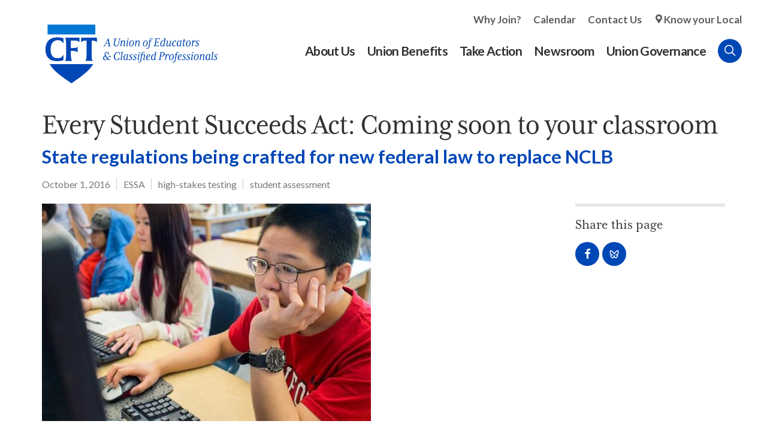

--- FILE ---
content_type: text/css
request_url: https://cdn.icomoon.io/66770/CFT/style.css?rprbui
body_size: 508
content:
@font-face {
  font-family: 'theme';
  src:
    url('https://cdn.icomoon.io/66770/CFT/theme.woff2?rprbui') format('woff2'),
    url('https://cdn.icomoon.io/66770/CFT/theme.ttf?rprbui') format('truetype'),
    url('https://cdn.icomoon.io/66770/CFT/theme.woff?rprbui') format('woff'),
    url('https://cdn.icomoon.io/66770/CFT/theme.svg?rprbui#theme') format('svg');
  font-weight: normal;
  font-style: normal;
  font-display: block;
}

[class^="theme-"], [class*=" theme-"] {
  /* use !important to prevent issues with browser extensions that change fonts */
  font-family: 'theme' !important;
  speak: never;
  font-style: normal;
  font-weight: normal;
  font-variant: normal;
  text-transform: none;
  line-height: 1;

  /* Better Font Rendering =========== */
  -webkit-font-smoothing: antialiased;
  -moz-osx-font-smoothing: grayscale;
}

.theme-grid:before {
  content: "\e917";
}
.theme-icons:before {
  content: "\e917";
}
.theme-list:before {
  content: "\e918";
}
.theme-menu:before {
  content: "\e918";
}
.theme-menu1:before {
  content: "\2261";
}
.theme-search:before {
  content: "\1f50d";
}
.theme-close:before {
  content: "\d7";
}
.theme-letter:before {
  content: "\e900";
}
.theme-plus:before {
  content: "\2b";
}
.theme-minus:before {
  content: "\2d";
}
.theme-term-plus:before {
  content: "\2295";
}
.theme-term-minus:before {
  content: "\2296";
}
.theme-location:before {
  content: "\e90f";
}
.theme-anchors:before {
  content: "\e901";
}
.theme-auth:before {
  content: "\e902";
}
.theme-balance:before {
  content: "\e903";
}
.theme-ballot:before {
  content: "\e904";
}
.theme-ballot2:before {
  content: "\e905";
}
.theme-cake:before {
  content: "\e906";
}
.theme-calendar:before {
  content: "\e907";
}
.theme-cap:before {
  content: "\e908";
}
.theme-doc:before {
  content: "\e909";
}
.theme-fist:before {
  content: "\e90a";
}
.theme-heart:before {
  content: "\e90b";
}
.theme-judges:before {
  content: "\e90c";
}
.theme-like:before {
  content: "\e90d";
}
.theme-like2:before {
  content: "\e90e";
}
.theme-location2:before {
  content: "\e916";
}
.theme-money:before {
  content: "\e910";
}
.theme-network:before {
  content: "\e911";
}
.theme-pie:before {
  content: "\e912";
}
.theme-secure:before {
  content: "\e913";
}
.theme-shake:before {
  content: "\e914";
}
.theme-speaker:before {
  content: "\e915";
}
.theme-bluesky:before {
  content: "\e919";
}
.theme-instagram:before {
  content: "\f16d";
}
.theme-facebook:before {
  content: "\f09a";
}
.theme-twitter:before {
  content: "\f099";
}
.theme-youtube:before {
  content: "\f167";
}
.theme-linkedin:before {
  content: "\f0e1";
}
.theme-pinterest:before {
  content: "\f231";
}
.theme-flickr:before {
  content: "\f16e";
}
.theme-google:before {
  content: "\f1a0";
}
